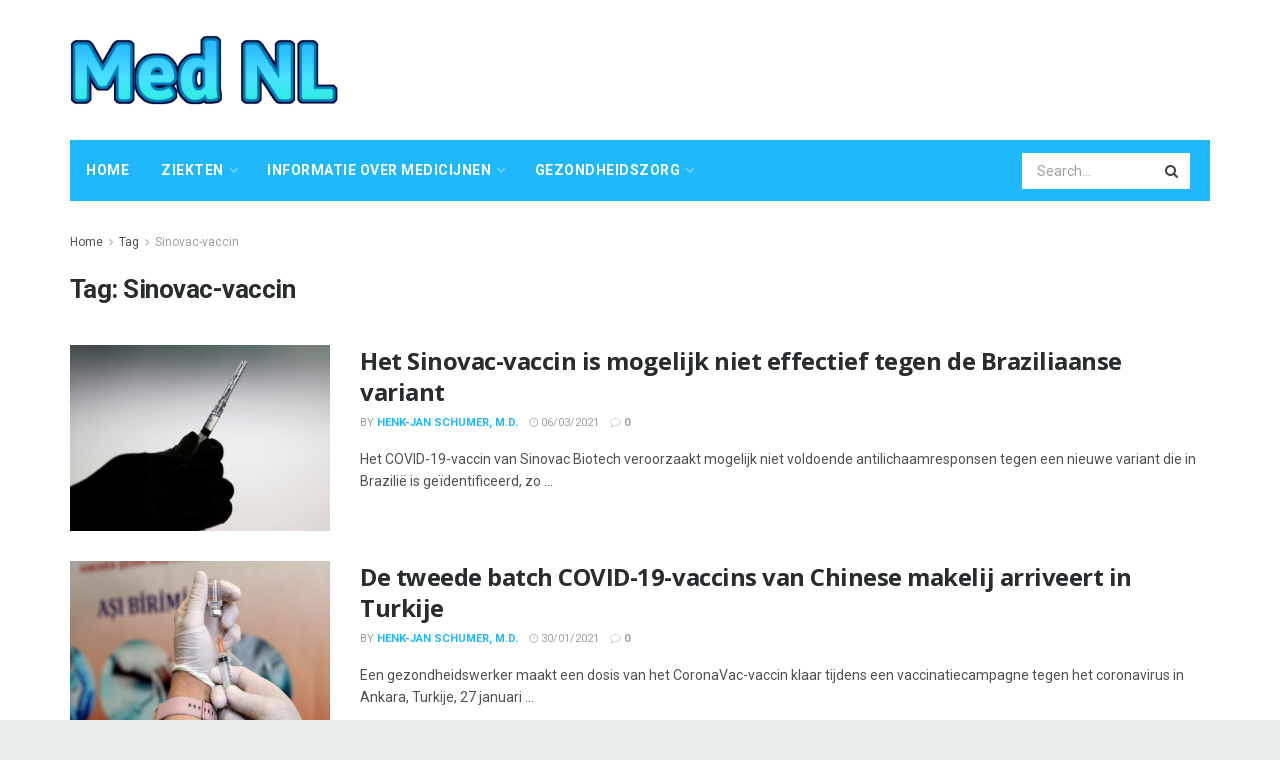

--- FILE ---
content_type: text/html; charset=utf-8
request_url: https://www.google.com/recaptcha/api2/aframe
body_size: 268
content:
<!DOCTYPE HTML><html><head><meta http-equiv="content-type" content="text/html; charset=UTF-8"></head><body><script nonce="nVzptBoNC2H_2jbr-x5WRQ">/** Anti-fraud and anti-abuse applications only. See google.com/recaptcha */ try{var clients={'sodar':'https://pagead2.googlesyndication.com/pagead/sodar?'};window.addEventListener("message",function(a){try{if(a.source===window.parent){var b=JSON.parse(a.data);var c=clients[b['id']];if(c){var d=document.createElement('img');d.src=c+b['params']+'&rc='+(localStorage.getItem("rc::a")?sessionStorage.getItem("rc::b"):"");window.document.body.appendChild(d);sessionStorage.setItem("rc::e",parseInt(sessionStorage.getItem("rc::e")||0)+1);localStorage.setItem("rc::h",'1769478626036');}}}catch(b){}});window.parent.postMessage("_grecaptcha_ready", "*");}catch(b){}</script></body></html>